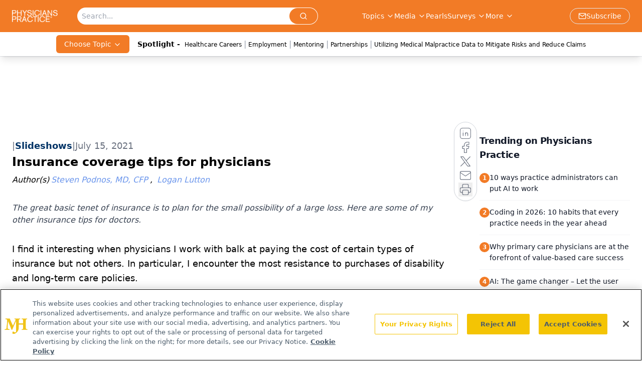

--- FILE ---
content_type: text/html; charset=utf-8
request_url: https://www.google.com/recaptcha/api2/aframe
body_size: 184
content:
<!DOCTYPE HTML><html><head><meta http-equiv="content-type" content="text/html; charset=UTF-8"></head><body><script nonce="-PKeviogUQCuYIKxS9RGQw">/** Anti-fraud and anti-abuse applications only. See google.com/recaptcha */ try{var clients={'sodar':'https://pagead2.googlesyndication.com/pagead/sodar?'};window.addEventListener("message",function(a){try{if(a.source===window.parent){var b=JSON.parse(a.data);var c=clients[b['id']];if(c){var d=document.createElement('img');d.src=c+b['params']+'&rc='+(localStorage.getItem("rc::a")?sessionStorage.getItem("rc::b"):"");window.document.body.appendChild(d);sessionStorage.setItem("rc::e",parseInt(sessionStorage.getItem("rc::e")||0)+1);localStorage.setItem("rc::h",'1768628879469');}}}catch(b){}});window.parent.postMessage("_grecaptcha_ready", "*");}catch(b){}</script></body></html>

--- FILE ---
content_type: application/javascript; charset=utf-8
request_url: https://www.physicianspractice.com/_astro/slide-shows.D3_3O6DF.js
body_size: 1064
content:
import{j as t}from"./jsx-runtime.D3GSbgeI.js";import{r as a}from"./index.HXEJb8BZ.js";import{I as u,a as f}from"./index.uh_VZ4F7.js";import{I as w,B as x}from"./html-anchor-link.C3m0FMxt.js";import"./lib.CJN_2H5J.js";import{u as g}from"./use-sanity-client.CEN_KCH4.js";import"./index.yBjzXJbu.js";import"./_commonjsHelpers.D6-XlEtG.js";import"./iconBase.AvOXlZV_.js";import"./index.BySSNVN3.js";import"./index.DjJH3ciU.js";import"./url-for.BMmA5B1g.js";import"./iframe.Ba-gtYpK.js";import"./media-plugin.DlsfQxy4.js";import"./custom-link.BXaFGH0S.js";import"./segmentApi.DB2jIwJl.js";import"./md5.CpZxOG6Q.js";import"./external-link.C3UcLsqr.js";import"./check-sister-site.xe1yjMSF.js";import"./internal-link.DoxPls8x.js";import"./index.D22jmrlf.js";import"./index.CXOdIvep.js";import"./index.KqMXKjf4.js";import"./objectWithoutPropertiesLoose.Dsqj8S3w.js";import"./multi-media.kFISbHEE.js";import"./audio.DfGWnx8p.js";import"./FormManagerPlugin.CSjr3WdJ.js";import"./useAuthStore.BnPPaOOT.js";import"./authStore.CpKqn5P1.js";import"./preload-helper.BlTxHScW.js";import"./AuthCallback.Dl1HrYmK.js";import"./tslib.es6.DCgJAGIv.js";import"./video.-mj3uvT-.js";import"./index.DT-g4Ggq.js";import"./useIntersectionObserver.Ck5NYY0Q.js";import"./_slug_.698b852c.DOSR6SUU.js";import"./use-create-sanity-client.b6AG07EW.js";const ot=({slides:e})=>{const[o,i]=a.useState(0),[l,c]=a.useState(!1),n=e?.length||0;g(),a.useEffect(()=>{e&&e.length>0&&c(!0)},[e]),a.useEffect(()=>{const r=new URLSearchParams(window.location.search).get("slide");r&&i(parseInt(r)-1)},[]);const m=s=>{const r=`${window.location.pathname}?slide=${s+1}`;window.history.pushState({},"",r)},p=()=>{const s=(o+n-1)%n;i(s);try{window.googletag.pubads().refresh()}catch{}m(s)},h=()=>{const s=(o+1)%n;i(s);try{window.googletag.pubads().refresh()}catch{}m(s)},d=()=>t.jsx("ul",{className:"flex justify-center",children:e&&e.map((s,r)=>t.jsx("li",{className:`h-6 w-6 md:h-4 md:w-4 ${r==o?"bg-sky-500":"bg-sky-300"} mx-2 cursor-pointer rounded-full`,onClick:()=>i(r)},r))});return l?t.jsx("div",{className:"mb-4 mt-3",children:t.jsxs("div",{id:"slideshow-slider-block",className:"m-auto max-w-screen-md",children:[t.jsxs("div",{className:"animate-fade-out align-center relative flex w-full select-none justify-center",children:[t.jsx("a",{href:e[o].slideshowImage.link&&e[o].slideshowImage.link,target:e[o].slideshowImage.blank?"_blank":"_self",children:e[o].slideshowImage&&t.jsx(w,{node:{value:e[o].slideshowImage}})}),t.jsxs("div",{className:"absolute top-1/2 flex w-full -translate-y-1/2 transform items-start justify-between px-3",children:[t.jsx("button",{onClick:p,children:t.jsx(u,{size:40,className:"transition ease-in-out hover:scale-110"})}),t.jsx("button",{onClick:h,children:t.jsx(f,{size:40,className:"transition ease-in-out hover:scale-110"})})]})]}),e[o].slideshowImage.caption&&t.jsx("h3",{children:e[o].slideshowImage.caption}),e[o].description&&t.jsx(x,{data:e[o].description}),t.jsx("div",{id:"slider-dots",className:"mx-auto my-8 flex justify-center",children:t.jsx(d,{})})]})}):null};export{ot as default};


--- FILE ---
content_type: application/javascript
request_url: https://api.lightboxcdn.com/z9gd/43409/www.physicianspractice.com/jsonp/z?cb=1768628878290&dre=l&callback=jQuery112406402198397765466_1768628878261&_=1768628878262
body_size: 1164
content:
jQuery112406402198397765466_1768628878261({"response":"[base64].WUOUQ0XYCXCDgUlZmMmuyAACzqaUg6PjojqLSqMVaCV2rXRlroZxJ5wp4HqJ0gF1u9D2A8pkB-xzR2PxxPe32pkblBPR2gk-NWlO8iUV2kaQxVUZ0STRbI22vKdy0YJtLXsIg6mcWgIF4YgIEQABfbCgA___","dre":"l","success":true});